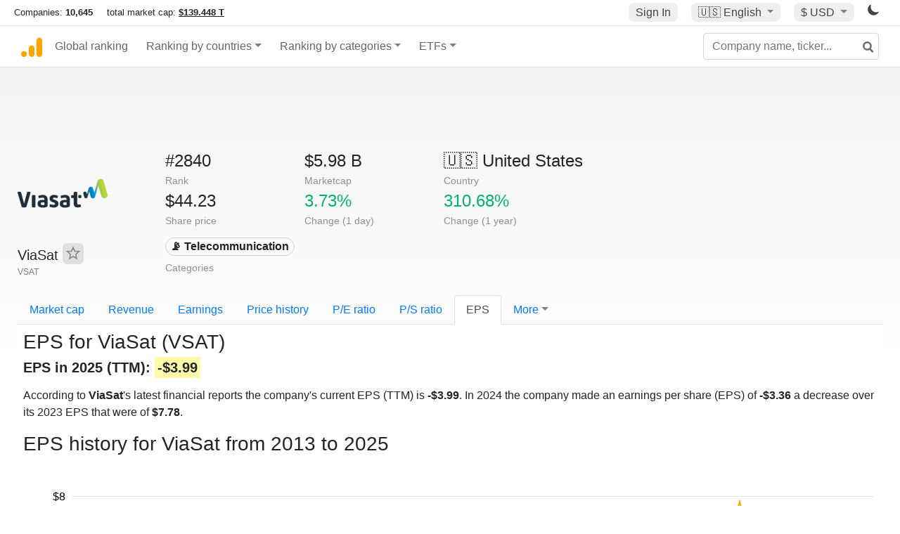

--- FILE ---
content_type: text/html; charset=utf-8
request_url: https://www.google.com/recaptcha/api2/aframe
body_size: 267
content:
<!DOCTYPE HTML><html><head><meta http-equiv="content-type" content="text/html; charset=UTF-8"></head><body><script nonce="scNbeikS2j0SmAWjylFDMQ">/** Anti-fraud and anti-abuse applications only. See google.com/recaptcha */ try{var clients={'sodar':'https://pagead2.googlesyndication.com/pagead/sodar?'};window.addEventListener("message",function(a){try{if(a.source===window.parent){var b=JSON.parse(a.data);var c=clients[b['id']];if(c){var d=document.createElement('img');d.src=c+b['params']+'&rc='+(localStorage.getItem("rc::a")?sessionStorage.getItem("rc::b"):"");window.document.body.appendChild(d);sessionStorage.setItem("rc::e",parseInt(sessionStorage.getItem("rc::e")||0)+1);localStorage.setItem("rc::h",'1769133247127');}}}catch(b){}});window.parent.postMessage("_grecaptcha_ready", "*");}catch(b){}</script></body></html>

--- FILE ---
content_type: text/plain
request_url: https://rtb.openx.net/openrtbb/prebidjs
body_size: -86
content:
{"id":"3626ed56-879a-4fa7-9aec-392acce2ab82","nbr":0}